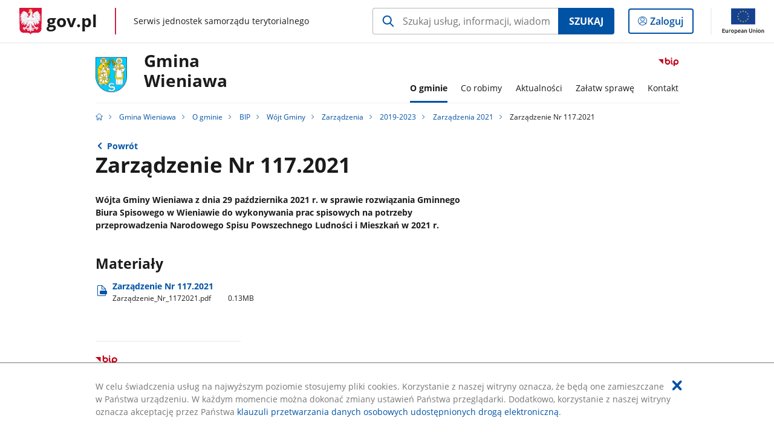

--- FILE ---
content_type: text/html;charset=UTF-8
request_url: https://samorzad.gov.pl/web/gmina-wieniawa/zarzadzenie-nr-1172021
body_size: 4696
content:
<!DOCTYPE html>
<html lang="pl-PL" class="no-js ">
<head>
<title>Zarządzenie Nr 117.2021 - Gmina Wieniawa - Portal gov.pl</title>
<meta charset="utf-8"/>
<meta content="initial-scale=1.0, width=device-width" name="viewport">
<meta property="govpl:site_published" content="true"/>
<meta name="msvalidate.01" content="D55ECD200B1844DB56EFBA4DA551CF8D"/>
<meta property="og:site_name" content="Gmina Wieniawa"/>
<meta property="og:url" content="https://www.gov.pl/web/gmina-wieniawa/zarzadzenie-nr-1172021"/>
<meta property="og:title"
content="Zarządzenie Nr 117.2021 - Gmina Wieniawa - Portal gov.pl"/>
<meta property="og:type" content="website"/>
<meta property="og:image" content="https://samorzad.gov.pl/img/fb_share_ogp.jpg"/>
<meta property="og:description" content="Wójta Gminy Wieniawa z dnia 29 października 2021 r. w sprawie rozwiązania Gminnego Biura Spisowego w Wieniawie do wykonywania prac spisowych na potrzeby przeprowadzenia Narodowego Spisu Powszechnego Ludności i Mieszkań w 2021 r."/>
<meta name="twitter:description" content="Wójta Gminy Wieniawa z dnia 29 października 2021 r. w sprawie rozwiązania Gminnego Biura Spisowego w Wieniawie do wykonywania prac spisowych na potrzeby przeprowadzenia Narodowego Spisu Powszechnego Ludności i Mieszkań w 2021 r."/>
<meta name="twitter:image" content="https://samorzad.gov.pl/img/fb_share_ogp.jpg"/>
<meta name="twitter:card" content="summary_large_image">
<meta name="twitter:title"
content="Zarządzenie Nr 117.2021 - Gmina Wieniawa - Portal gov.pl"/>
<meta property="govpl:site_hash" content="dcc2671b-5eee-ef4b-5828-7015d12c1ffc"/>
<meta property="govpl:site_path" content="/web/gmina-wieniawa"/>
<meta property="govpl:active_menu_item" content=""/>
<meta property="govpl:search_scope" content="gmina-wieniawa"/>
<link rel="icon" type="image/png" href="/img/icons/favicon-16x16.png"
sizes="16x16">
<link rel="icon" type="image/png" href="/img/icons/favicon-32x32.png"
sizes="32x32">
<link rel="icon" type="image/png" href="/img/icons/favicon-96x96.png"
sizes="96x96">
<link rel="stylesheet" type="text/css" href="/fonts/font-awesome.min.css">
<link rel="stylesheet" type="text/css" href="/css/vendors/jquery-ui-1.12.1-smoothness.min.css">
<link rel="stylesheet" type="text/css" href="/css/vendors/modaal.min.css">
<link rel="stylesheet" type="text/css" href="/css/vendors/vue-select.css">
<link rel="stylesheet" type="text/css" href="/css/govpl_template.css">
<link rel="stylesheet" type="text/css" href="/css/main-ac63e7c0b82.css">
<!--[if lt IE 9]>
<script src="/scripts/polyfills/html5shiv-3.7.3.min.js"></script>
<![endif]-->
<script src="/scripts/polyfills/modernizr-custom.js"></script>
<script src="/scripts/polyfills/polyfills.js"></script>
<script src="/scripts/vendors/jquery-3.3.1.min.js"></script>
<script src="/scripts/vendors/jquery-ui-1.12.1.min.js"></script>
<script src="/scripts/vendors/modaal.min.js"></script>
<script src="/scripts/vendors/b_util.js"></script>
<script src="/scripts/vendors/b_tab_orginal.js"></script>
<script src="/scripts/vendors/validate.min.js"></script>
<script src="/scripts/gov_context.js?locale=pl_PL"></script>
<script src="/scripts/accordion.js"></script>
<script src="/scripts/govpl.js"></script>
<script src="/scripts/bundle-929de7423f0.js"></script>
<script src="/scripts/utils.js"></script>
</head>
<body id="body"
class="">
<nav class="quick-access-nav">
<ul>
<li><a href="#main-content">Przejdź do zawartości</a></li>
<li><a href="#footer-contact">Przejdź do sekcji Kontakt</a></li>
<li><a href="#footer-links">Przejdź do sekcji stopka gov.pl</a></li>
</ul>
</nav>
<div id="cookies-info">
<div class="main-container">W celu świadczenia usług na najwyższym poziomie stosujemy pliki cookies. Korzystanie z naszej witryny oznacza, że będą one zamieszczane w Państwa urządzeniu. W każdym momencie można dokonać zmiany ustawień Państwa przeglądarki. Dodatkowo, korzystanie z naszej witryny oznacza akceptację przez Państwa <a href="https://www.gov.pl/cyfryzacja/klauzula-przetwarzania-danych-osobowych-udostepnionych-droga-elektroniczna" aria-label="Wciśnij enter, aby przejść do klauzuli przetwarzania danych osobowych udostępnionych drogą elektroniczną.">klauzuli przetwarzania danych osobowych udostępnionych drogą elektroniczną</a>.
<button aria-label="Akceptuję politykę dotycząca wykorzystania plików cookies. Zamknij pop-up."></button>
</div>
</div>
<div id="govpl"></div>
<header class="page-header">
<div class="main-container">
<div>
<div class="header-links">
<div class="icons">
<ul>
<li class="bip">
<a href="/web/gmina-wieniawa/mapa-strony?show-bip=true">
<span class="sr-only">Przejdź do serwisu Biuletyn Informacji Publicznej Gmina <br>Wieniawa</span>
<img src="/img/bip_simple.svg" class="icon" alt="Logo Biuletynu Informacji Publicznej" height="25" aria-hidden="true"/>
<img src="/img/bip_simple.svg" class="icon-hover" alt="" height="25" aria-hidden="true"/>
</a>
</li>
</ul>
</div>
</div>
<h1 class="unit-h1">
<div class="unit-h1__logo">
<img src="/photo/17df3a39-7856-47a2-bcd3-123c97bc897e" alt=""/>
</div>
<a href="/web/gmina-wieniawa">Gmina <br>Wieniawa</a>
</h1>
<nav id="unit-menu">
<a href="#unit-menu-list" id="unit-menu-toggle" aria-haspopup="true" aria-expanded="false">MENU<i></i></a>
<ul id="unit-menu-list">
<li id="unit-submenu-0" class="has-child">
<a href="/web/gmina-wieniawa/o-gminie" aria-haspopup="true" aria-expanded="false"
class="active">
<span class="menu-open">O gminie</span>
<span class="menu-back">Wstecz</span>
</a>
<ul>
<li>
<a href="/web/gmina-wieniawa/informacje-o-gminie"
>Informacje o gminie</a>
</li>
<li>
<a href="/web/gmina-wieniawa/rada-gminy"
>Rada Gminy</a>
</li>
<li>
<a href="/web/gmina-wieniawa/wojt-gminy"
>Wójt Gminy</a>
</li>
<li>
<a href="/web/gmina-wieniawa/kierownictwo-urzedu"
>Kierownictwo Urzędu</a>
</li>
<li>
<a href="/web/gmina-wieniawa/struktura-urzedu"
>Struktura Urzędu</a>
</li>
<li>
<a href="/web/gmina-wieniawa/jednostki-organizacyjne"
>Jednostki organizacyjne</a>
</li>
<li>
<a href="/web/gmina-wieniawa/jednostki-pomocnicze"
>Jednostki pomocnicze</a>
</li>
<li>
<a href="/web/gmina-wieniawa/koscioly-i-parafie"
>Kościoły i Parafie</a>
</li>
<li>
<a href="/web/gmina-wieniawa/wspolpracujemy"
>Współpracujemy</a>
</li>
<li>
<a href="/web/gmina-wieniawa/materialy-promocyjne-i-pliki-do-pobrania"
>Materiały promocyjne i pliki do pobrania</a>
</li>
<li>
<a href="/web/gmina-wieniawa/bip"
class="active">BIP</a>
</li>
</ul>
</li>
<li id="unit-submenu-1" class="has-child">
<a href="/web/gmina-wieniawa/co-robimy" aria-haspopup="true" aria-expanded="false"
>
<span class="menu-open">Co robimy</span>
<span class="menu-back">Wstecz</span>
</a>
<ul>
<li>
<a href="/web/gmina-wieniawa/zamowienia-publiczne3"
>Zamówienia publiczne</a>
</li>
<li>
<a href="/web/gmina-wieniawa/projekty"
>Projekty</a>
</li>
<li>
<a href="/web/gmina-wieniawa/realizowane-projekty"
>Zrealizowane projekty</a>
</li>
<li>
<a href="/web/gmina-wieniawa/programy"
>Programy</a>
</li>
<li>
<a href="/web/gmina-wieniawa/cyberbezpieczenstwo"
>Cyberbezpieczeństwo</a>
</li>
</ul>
</li>
<li id="unit-submenu-2" class="has-child">
<a href="/web/gmina-wieniawa/aktualnosci" aria-haspopup="true" aria-expanded="false"
>
<span class="menu-open">Aktualności</span>
<span class="menu-back">Wstecz</span>
</a>
<ul>
<li>
<a href="/web/gmina-wieniawa/informacje-biezace"
>Informacje bieżące</a>
</li>
<li>
<a href="/web/gmina-wieniawa/tablica-ogloszen"
>Tablica ogłoszeń</a>
</li>
<li>
<a href="/web/gmina-wieniawa/ziemia-przysuska"
>Ziemia Przysuska</a>
</li>
<li>
<a href="/web/gmina-wieniawa/galeria"
>Galeria</a>
</li>
<li>
<a href="/web/gmina-wieniawa/ostrzezenia-meteorologiczne"
>Ostrzeżenia meteorologiczne i hydrologiczne</a>
</li>
<li>
<a href="/web/gmina-wieniawa/zapowiedzi"
>Zapowiedzi</a>
</li>
</ul>
</li>
<li id="unit-submenu-3" class="has-child">
<a href="/web/gmina-wieniawa/zalatw-sprawe" aria-haspopup="true" aria-expanded="false"
>
<span class="menu-open">Załatw sprawę</span>
<span class="menu-back">Wstecz</span>
</a>
<ul>
<li>
<a href="/web/gmina-wieniawa/klauzula-informacyjna-rodo"
>Klauzula informacyjna RODO</a>
</li>
<li>
<a href="/web/gmina-wieniawa/godziny-urzedowania-i-przyjmowania-interesantow"
>Godziny urzędowania i przyjmowania interesantów</a>
</li>
<li>
<a href="/web/gmina-wieniawa/obsluga-osob-z-niepelnosprawnosciami-"
>Obsługa osób z niepełnosprawnościami</a>
</li>
<li>
<a href="/web/gmina-wieniawa/elektroniczna-platforma-uslug-administracji-publicznej"
>Elektroniczna Platforma Usług Administracji Publicznej</a>
</li>
<li>
<a href="/web/gmina-wieniawa/podatki-i-oplaty-lokalne"
>Podatki i opłaty lokalne</a>
</li>
<li>
<a href="/web/gmina-wieniawa/urzad-stanu-cywilnego"
>Urząd Stanu Cywilnego</a>
</li>
<li>
<a href="/web/gmina-wieniawa/odpady-komunalne"
>Odpady komunalne</a>
</li>
<li>
<a href="/web/gmina-wieniawa/ochrona-srodowiska-i-rolnictwa"
>Ochrona Środowiska i Rolnictwa</a>
</li>
<li>
<a href="/web/gmina-wieniawa/zagospodarowanie-przestrzenna-i-gospodarka-nieruchomosciami"
>Zagospodarowanie Przestrzenne i Gospodarka Nieruchomościami </a>
</li>
<li>
<a href="/web/gmina-wieniawa/oswiata"
>Oświata</a>
</li>
<li>
<a href="/web/gmina-wieniawa/zaklad-uslug-komunalnych2"
>Zakład Usług Komunalnych</a>
</li>
<li>
<a href="/web/gmina-wieniawa/fundusz-solecki"
>Fundusz sołecki</a>
</li>
<li>
<a href="/web/gmina-wieniawa/informacje-dla-przedsiebiorcow"
>Informacje dla przedsiębiorców</a>
</li>
<li>
<a href="/web/gmina-wieniawa/nieodplatna-pomoc-prawna"
>Nieodpłatna pomoc prawna</a>
</li>
</ul>
</li>
<li id="unit-submenu-4" class="has-child">
<a href="/web/gmina-wieniawa/kontakt" aria-haspopup="true" aria-expanded="false"
>
<span class="menu-open">Kontakt</span>
<span class="menu-back">Wstecz</span>
</a>
<ul>
<li>
<a href="/web/gmina-wieniawa/informacje-ogolne"
>Informacje ogólne</a>
</li>
<li>
<a href="/web/gmina-wieniawa/skrytka-epuap"
>Skrytka ePUAP</a>
</li>
<li>
<a href="/web/gmina-wieniawa/informacje-o-platnosciach"
>Informacje o płatnościach</a>
</li>
<li>
<a href="/web/gmina-wieniawa/numery-wewnetrzne"
>Numery wewnętrzne</a>
</li>
<li>
<a href="/web/gmina-wieniawa/jjjj2"
>e-Doręczenia</a>
</li>
</ul>
</li>
<li id="menu-close"><button>Zamknij menu</button></li>
</ul>
</nav>
</div>
</div>
</header>
<main>
<nav class="breadcrumbs main-container" aria-label="Ścieżka okruszków"><ul>
<li><a class="home" href="https://samorzad.gov.pl/" aria-label="Strona główna gov.pl"></a></li>
<li>
<a href="/web/gmina-wieniawa">Gmina Wieniawa</a>
</li>
<li>
<a href="/web/gmina-wieniawa/o-gminie">O gminie</a>
</li>
<li>
<a href="/web/gmina-wieniawa/bip">BIP</a>
</li>
<li>
<a href="/web/gmina-wieniawa/wojt-gminy-bip">Wójt Gminy</a>
</li>
<li>
<a href="/web/gmina-wieniawa/zarzadzenia-bip">Zarządzenia</a>
</li>
<li>
<a href="/web/gmina-wieniawa/zarzadzenia-2019-2023">2019-2023</a>
</li>
<li>
<a href="/web/gmina-wieniawa/zarzadzenia-2021-bip">Zarządzenia 2021</a>
</li>
<li>
Zarządzenie Nr 117.2021
</li>
</ul></nav>
<div class="main-container return-button">
<a href="/web/gmina-wieniawa/zarzadzenia-2021-bip" aria-label="Powrót do strony nadrzędnej - Zarządzenia 2021">Powrót</a>
</div>
<div class="article-area main-container ">
<article class="article-area__article " id="main-content">
<h2>Zarządzenie Nr 117.2021</h2>
<p class="intro">Wójta Gminy Wieniawa z dnia 29 października 2021 r. w sprawie rozwiązania Gminnego Biura Spisowego w Wieniawie do wykonywania prac spisowych na potrzeby przeprowadzenia Narodowego Spisu Powszechnego Ludności i Mieszkań w 2021 r.</p>
<div class="editor-content">
<div></div>
</div>
<h3>Materiały</h3>
<a class="file-download" href="/attachment/c8a2784e-ca80-45c9-8914-4e6ba37be7c0" target="_blank" download
aria-label="
Pobierz plik Zarządzenie_Nr_1172021.pdf
Rozmiar: 0.13MB
Format: pdf">
Zarządzenie Nr 117.2021<br/>
<span class="extension">Zarządzenie&#8203;_Nr&#8203;_1172021.pdf</span>
<span class="details">0.13MB</span>
</a>
<div class="metrics">
<img src="/img/bip_simple.svg" alt="Logo Biuletynu Informacji Publicznej" width="36" />
<div class="metrics-title">Informacje o publikacji dokumentu</div>
<dl>
<div><dt>Pierwsza publikacja:</dt> <dd>13.01.2022 08:24 Jarosiński Jarosław</dd></div>
<div><dt>Wytwarzający/ Odpowiadający:</dt> <dd>Anna Tokarz</dd></div>
</dl>
<a class="show-history" href="#" data-gov-toggle="#metric-history20 055 336" aria-controls="metric-history" aria-expanded="false"><span>Pokaż historię zmian</span></a>
</div>
<div id="metric-history20 055 336" class="metric-history">
<table>
<thead>
<tr>
<th>Tytuł</th>
<th>Wersja</th>
<th>Dane zmiany / publikacji</th>
</tr>
</thead>
<tbody>
<tr>
<td>Zarządzenie Nr 117.2021</td>
<td>1.0</td>
<td>
13.01.2022 08:24 Jarosiński Jarosław
</td>
</tr>
</tbody></table>
<p>Aby uzyskać archiwalną wersję należy skontaktować się z <a href="/web/gmina-wieniawa/bip2">Redakcją BIP</a></p>
</div>
</article>
</div>
<pre id="pageMetadata" class="hide">{"register":{"columns":[]}}</pre>
</main>
<footer class="footer">
<div class="main-container">
<div class="ministry-section" id="footer-contact">
<h2><span class="sr-only">stopka</span> Gmina Wieniawa</h2>
<div class="contact">
<div class="address-column">
<h3>ADRES</h3>
<address>
<p>Kochanowskiego 88</p>
<p>26-432 Wieniawa</p>
<p>NIP 601-008-14-34</p>
<p>Regon 670-224-048</p>
</address>
</div>
<div class="help_line-social_media-column">
<div class="help-line">
<h3>KONTAKT</h3>
<p>
Skontaktuj się z nami<br>
<a href="tel:48 673 00 01"
aria-label="Infolinia. Numer telefonu: 48.6 7 3.0 0.0 1">
48 673 00 01
</a>
</p>
<p class="open-hours">Czynna w dni robocze<br>w godzinach Poniedziałek: 7:30-17:00 Wtorek- Czwartek: 7:30-15:30- Piątek: 7:30-14:00</p>
</div>
<div class="social-media">
<h3>MEDIA SPOŁECZNOŚCIOWE:</h3>
<ul>
<li>
<a class="facebook" target="_blank"
title="Otworzy się w nowej karcie" href="https://www.facebook.com/Gmina-Wieniawa-1000701136652606/">
<span class="sr-only" lang="en">facebook</span>
</a>
</li>
<li>
<a class="facebook" target="_blank"
title="Otworzy się w nowej karcie" href="https://www.facebook.com/profile.php?id=100064132474127">
<span class="sr-only" lang="en">facebook</span>
</a>
</li>
<li>
<a class="youtube" target="_blank"
title="Otworzy się w nowej karcie" href="https://www.youtube.com/channel/UCXNV7cHTf2Zc4LF3WGsbUKA">
<span class="sr-only" lang="en">youtube</span>
</a>
</li>
</ul>
</div>
</div>
</div>
<div class="shortcuts ">
<h3 class="js-toggle-shortcuts" tabindex="0" aria-exapanded="false">Na skróty</h3>
<ul>
<li><a href="https://samorzad.gov.pl/web/gmina-wieniawa/deklaracja-dostepnosci">Deklaracja dostępności</a></li>
<li><a href="https://samorzad.gov.pl/web/gmina-wieniawa/klauzula-informacyjna-rodo">Klauzula informacyjna o przetwarzaniu danych osobowych</a></li>
<li><a href="https://samorzad.gov.pl/web/gmina-wieniawa/skrytka-epuap">Elektroniczna Skrzynka Podawcza</a></li>
<li><a href="https://samorzad.gov.pl/web/gmina-wieniawa/obsluga-osob-z-niepelnosprawnosciami">Obsługa osób z niepełnosprawnościami</a></li>
<li><a href="http://samorzad.gov.pl/gmina-wieniawa/tekst-do-odczytu-maszynowego">Tekst do odczytu maszynowego</a></li>
<li><a href="https://samorzad.gov.pl/web/gmina-wieniawa/tekst-latwy-do-czytania-etr">Tekst łatwy do czytania (ETR)</a></li>
<li><a href="https://edziennik.mazowieckie.pl/">Dziennik Urzędowy Województwa Mazowieckiego</a></li>
<li><a href="https://wieniawa.e-mapa.net/">System Informacji Przestrzennej</a></li>
</ul>
</div>
<div style="clear:both"></div>
</div>
<div id="govpl-footer"></div>
</div>
</footer>
<script src="/scripts/govpl_template.js?locale=pl_PL"></script>
<script src="/scripts/body_end.js"></script>
<script src="/scripts/register_metadata.js"></script>
<noscript>
<iframe src="https://www.googletagmanager.com/ns.html?id=GTM-P67N5GM"
height="0" width="0" style="display:none;visibility:hidden"></iframe>
</noscript>
</body>
</html>